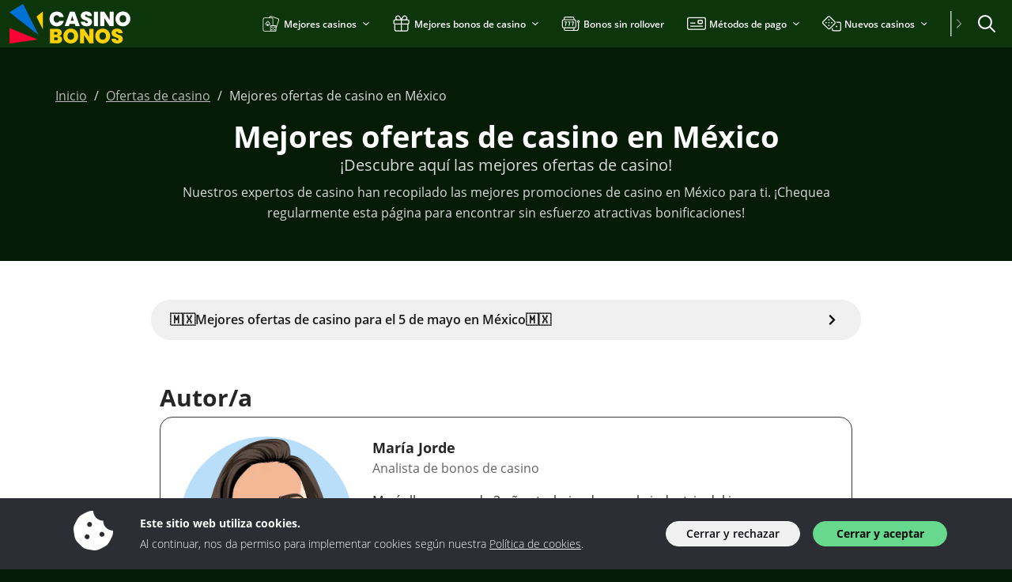

--- FILE ---
content_type: text/css
request_url: https://www.casinobonos.com/wp-content/themes/sunrise2/dist/css/defer.purged.min.css?v=1768812909
body_size: 11095
content:
@keyframes progress-bar-stripes{0%{background-position-x:var(--bs-progress-height)}}.progress{--bs-progress-height: 1rem;--bs-progress-font-size:0.75rem;--bs-progress-bg: var(--bs-secondary-bg);--bs-progress-border-radius: var(--bs-border-radius);--bs-progress-box-shadow: var(--bs-box-shadow-inset);--bs-progress-bar-color: #fff;--bs-progress-bar-bg: #0d6efd;--bs-progress-bar-transition: width 0.6s ease;display:flex;height:var(--bs-progress-height);overflow:hidden;font-size:var(--bs-progress-font-size);background-color:var(--bs-progress-bg);border-radius:var(--bs-progress-border-radius)}.progress-bar{display:flex;flex-direction:column;justify-content:center;overflow:hidden;color:var(--bs-progress-bar-color);text-align:center;white-space:nowrap;background-color:var(--bs-progress-bar-bg);transition:var(--bs-progress-bar-transition)}@media(prefers-reduced-motion: reduce){.progress-bar{transition:none}}.alert{padding:.75rem 1.25rem;background-color:#fff;border:2px solid #4995c4;font-size:var(--wp--preset--font-size--xxs);width:auto;margin-bottom:-0.5rem;margin-left:auto;margin-right:auto;transition:all .2s ease-in-out;display:flex;align-items:center;opacity:0}.alert.show{opacity:1;margin-bottom:.5rem}.alert{max-width:480px}@media(max-width: 992px){.alert{padding:.5rem 1rem}}.alert h2{font-size:var(--wp--preset--font-size--xs);margin-bottom:.25rem}.alert p{margin-bottom:0}.alert.alert-success{border-color:#66d98c}.alert.alert-danger{border-color:#ff7366}.alert.alert-danger .icon{margin:0;padding:0}.alert.alert-danger .icon.icon-type{margin-right:1rem;color:#ff7366}.alert.alert-danger .icon.icon-type svg{width:20px;height:20px}@media(max-width: 992px){.alert.alert-danger .icon.icon-type svg{width:16px;height:16px}}.alert.alert-danger .icon.icon-action{cursor:pointer;margin-left:1rem;text-align:right}.alert.alert-danger .icon.icon-action:hover{transform:scale(1.15)}.wp-block-group.is-style-success,.wp-block-group.is-style-success-highlight,.wp-block-group.is-style-danger,.wp-block-group.is-style-info,.wp-block-group.is-style-info-highlight,.wp-block-group.is-style-info-alert,.wp-block-group.is-style-warning,.wp-block-group.is-style-neutral{padding:1rem;border-radius:1rem;margin-bottom:1.3rem}.wp-block-group.is-style-success h2,.wp-block-group.is-style-success h3,.wp-block-group.is-style-success h4,.wp-block-group.is-style-success-highlight h2,.wp-block-group.is-style-success-highlight h3,.wp-block-group.is-style-success-highlight h4,.wp-block-group.is-style-danger h2,.wp-block-group.is-style-danger h3,.wp-block-group.is-style-danger h4,.wp-block-group.is-style-info h2,.wp-block-group.is-style-info h3,.wp-block-group.is-style-info h4,.wp-block-group.is-style-info-highlight h2,.wp-block-group.is-style-info-highlight h3,.wp-block-group.is-style-info-highlight h4,.wp-block-group.is-style-info-alert h2,.wp-block-group.is-style-info-alert h3,.wp-block-group.is-style-info-alert h4,.wp-block-group.is-style-warning h2,.wp-block-group.is-style-warning h3,.wp-block-group.is-style-warning h4,.wp-block-group.is-style-neutral h2,.wp-block-group.is-style-neutral h3,.wp-block-group.is-style-neutral h4{font-size:var(--wp--preset--font-size--sm) !important;margin-bottom:.25rem !important}.wp-block-group.is-style-success p,.wp-block-group.is-style-success-highlight p,.wp-block-group.is-style-danger p,.wp-block-group.is-style-info p,.wp-block-group.is-style-info-highlight p,.wp-block-group.is-style-info-alert p,.wp-block-group.is-style-warning p,.wp-block-group.is-style-neutral p{font-size:var(--wp--preset--font-size--sm);margin-bottom:.25rem}.wp-block-group.is-style-success .wp-block-group,.wp-block-group.is-style-success-highlight .wp-block-group,.wp-block-group.is-style-danger .wp-block-group,.wp-block-group.is-style-info .wp-block-group,.wp-block-group.is-style-info-highlight .wp-block-group,.wp-block-group.is-style-info-alert .wp-block-group,.wp-block-group.is-style-warning .wp-block-group{position:relative;padding-left:36px}.wp-block-group.is-style-success .wp-block-group::before,.wp-block-group.is-style-success-highlight .wp-block-group::before,.wp-block-group.is-style-danger .wp-block-group::before,.wp-block-group.is-style-info .wp-block-group::before,.wp-block-group.is-style-info-highlight .wp-block-group::before,.wp-block-group.is-style-info-alert .wp-block-group::before,.wp-block-group.is-style-warning .wp-block-group::before{content:"";position:absolute;left:0;top:2px;width:24px;height:24px;background-size:24px 24px;background-repeat:no-repeat}.wp-block-group.is-style-neutral{border:1px solid #626466;background-color:#f9f9f9}.wp-block-group.is-style-success,.wp-block-group.is-style-success-highlight{border:1px solid #3cb064;background-color:#edfff3}.wp-block-group.is-style-success .wp-block-group::before,.wp-block-group.is-style-success-highlight .wp-block-group::before{background-image:url('data:image/svg+xml,<svg width="24" height="24" viewBox="0 0 24 24" fill="none" stroke="%23349b56" xmlns="http://www.w3.org/2000/svg"><path d="M22 11.08V12C21.9988 14.1564 21.3005 16.2547 20.0093 17.9818C18.7182 19.709 16.9033 20.9725 14.8354 21.5839C12.7674 22.1953 10.5573 22.1219 8.53447 21.3746C6.51168 20.6273 4.78465 19.2461 3.61096 17.4371C2.43727 15.628 1.87979 13.4881 2.02168 11.3363C2.16356 9.18455 2.99721 7.13631 4.39828 5.49706C5.79935 3.85781 7.69279 2.71537 9.79619 2.24013C11.8996 1.7649 14.1003 1.98232 16.07 2.85999M22 3.99999L12 14.01L9.00001 11.01" stroke-width="2" stroke-linecap="round" stroke-linejoin="round"/></svg>')}.wp-block-group.is-style-success-highlight .wp-block-group::before{background-image:url('data:image/svg+xml,<svg width="24" height="24" viewBox="0 0 24 24" fill="%23349b56" stroke="none" xmlns="http://www.w3.org/2000/svg"><path d="M17.4 9.60002C17.4 11.04 16.8375 12.345 15.9188 13.3163C15.12 14.1563 14.235 15.3413 13.92 16.8H10.08C9.765 15.3375 8.88 14.1563 8.08125 13.3163C7.1625 12.345 6.6 11.04 6.6 9.60002C6.6 6.61877 9.01875 4.20002 12 4.20002C14.9813 4.20002 17.4 6.61877 17.4 9.60002ZM15.6 17.9138C15.6 16.6275 16.3388 15.4875 17.2238 14.5538C18.45 13.2638 19.2 11.52 19.2 9.60002C19.2 5.62502 15.975 2.40002 12 2.40002C8.025 2.40002 4.8 5.62502 4.8 9.60002C4.8 11.52 5.55 13.2638 6.77625 14.5538C7.66125 15.4875 8.4 16.6275 8.4 17.9138V18.6C8.4 20.2575 9.7425 21.6 11.4 21.6H12.6C14.2575 21.6 15.6 20.2575 15.6 18.6V17.9138ZM11.7 7.80002C12.1988 7.80002 12.6 7.39877 12.6 6.90002C12.6 6.40127 12.1988 6.00002 11.7 6.00002C9.8775 6.00002 8.4 7.47752 8.4 9.30002C8.4 9.79877 8.80125 10.2 9.3 10.2C9.79875 10.2 10.2 9.79877 10.2 9.30002C10.2 8.47127 10.8713 7.80002 11.7 7.80002ZM2.20125 3.39377C1.755 3.17252 1.215 3.35252 0.99375 3.79502C0.7725 4.23752 0.9525 4.78127 1.39875 5.00627L2.59875 5.60627C3.045 5.82752 3.585 5.64752 3.80625 5.20502C4.0275 4.76252 3.8475 4.21877 3.405 3.99752L2.205 3.39752L2.20125 3.39377ZM22.6013 5.00252C23.0475 4.78127 23.2275 4.24127 23.0025 3.79502C22.7775 3.34877 22.2413 3.16877 21.795 3.39377L20.595 3.99377C20.1488 4.21502 19.9688 4.75502 20.1938 5.20127C20.4188 5.64752 20.955 5.82752 21.4013 5.60252L22.6013 5.00252ZM0.9 8.70002C0.40125 8.70002 0 9.10127 0 9.60002C0 10.0988 0.40125 10.5 0.9 10.5H2.1C2.59875 10.5 3 10.0988 3 9.60002C3 9.10127 2.59875 8.70002 2.1 8.70002H0.9ZM21.9 8.70002C21.4013 8.70002 21 9.10127 21 9.60002C21 10.0988 21.4013 10.5 21.9 10.5H23.1C23.5988 10.5 24 10.0988 24 9.60002C24 9.10127 23.5988 8.70002 23.1 8.70002H21.9ZM3.40125 15.2063C3.8475 14.985 4.0275 14.445 3.8025 13.9988C3.5775 13.5525 3.04125 13.3725 2.595 13.5975L1.395 14.1975C0.94875 14.4188 0.76875 14.9588 0.99375 15.405C1.21875 15.8513 1.755 16.0313 2.20125 15.8063L3.40125 15.2063ZM21.4013 13.5975C20.955 13.3763 20.415 13.5563 20.1938 13.9988C19.9725 14.4413 20.1525 14.985 20.595 15.2063L21.795 15.8063C22.2413 16.0275 22.7813 15.8475 23.0025 15.405C23.2238 14.9625 23.0438 14.4188 22.6013 14.1975L21.4013 13.5975Z"/></svg>')}.wp-block-group.is-style-danger{border:1px solid #bd291f;background-color:#ffedeb}.wp-block-group.is-style-danger .wp-block-group::before{background-image:url('data:image/svg+xml,<svg width="24" height="24" viewBox="0 0 24 24" fill="none" stroke="%23bd291f" xmlns="http://www.w3.org/2000/svg"><path d="M12 8V12M12 16H12.01M22 12C22 17.5228 17.5228 22 12 22C6.47715 22 2 17.5228 2 12C2 6.47715 6.47715 2 12 2C17.5228 2 22 6.47715 22 12Z" stroke-width="2" stroke-linecap="round" stroke-linejoin="round"/></svg>')}.wp-block-group.is-style-info,.wp-block-group.is-style-info-highlight,.wp-block-group.is-style-info-alert{border:1px solid #1f7aab;background-color:#f6f7ff}.wp-block-group.is-style-info .wp-block-group::before,.wp-block-group.is-style-info-highlight .wp-block-group::before,.wp-block-group.is-style-info-alert .wp-block-group::before{background-image:url('data:image/svg+xml,<svg width="24" height="24" viewBox="0 0 24 24" fill="none" stroke="%231f7aab" xmlns="http://www.w3.org/2000/svg"><path d="M12 16V12M12 8H12.01M22 12C22 17.5228 17.5228 22 12 22C6.47715 22 2 17.5228 2 12C2 6.47715 6.47715 2 12 2C17.5228 2 22 6.47715 22 12Z" stroke-width="2" stroke-linecap="round" stroke-linejoin="round"/></svg>')}.wp-block-group.is-style-info-highlight .wp-block-group::before{background-image:url('data:image/svg+xml,<svg width="24" height="24" viewBox="0 0 24 24" fill="%231f7aab" stroke="none" xmlns="http://www.w3.org/2000/svg"><path d="M12 2.40002C15.975 2.40002 19.2 5.62502 19.2 9.60002C19.2 11.52 18.45 13.2638 17.2238 14.5538C16.3388 15.4875 15.6 16.6275 15.6 17.9138V18.6C15.6 20.2575 14.2575 21.6 12.6 21.6H11.4C9.7425 21.6 8.4 20.2575 8.4 18.6V17.9138C8.4 16.6275 7.66125 15.4875 6.77625 14.5538C5.55 13.2638 4.8 11.52 4.8 9.60002C4.8 5.62502 8.025 2.40002 12 2.40002ZM12 4.20002C9.01875 4.20002 6.6 6.61877 6.6 9.60002C6.6 11.04 7.1625 12.345 8.08125 13.3163C8.88 14.1563 9.765 15.3413 10.08 16.8H13.92C14.235 15.3375 15.12 14.1563 15.9188 13.3163C16.8375 12.345 17.4 11.04 17.4 9.60002C17.4 6.61877 14.9813 4.20002 12 4.20002ZM2.59875 13.5938C3.045 13.3725 3.585 13.5525 3.80625 13.995C4.0275 14.4375 3.8475 14.9813 3.40125 15.2025L2.20125 15.8025C1.755 16.0238 1.215 15.8438 0.99375 15.4013C0.7725 14.9588 0.9525 14.415 1.39875 14.1938L2.59875 13.5938ZM20.1938 13.995C20.415 13.5525 20.955 13.3688 21.4013 13.5938L22.6013 14.1938C23.0438 14.415 23.2275 14.955 23.0025 15.4013C22.7813 15.8438 22.2413 16.0275 21.795 15.8025L20.595 15.2025C20.1525 14.9813 19.9688 14.4413 20.1938 13.995ZM12 14.1C11.3363 14.1 10.8 13.5638 10.8 12.9C10.8 12.2363 11.3363 11.7 12 11.7C12.6638 11.7 13.2 12.2363 13.2 12.9C13.2 13.5638 12.6638 14.1 12 14.1ZM12 6.30002C12.6975 6.30002 13.2375 6.90377 13.1625 7.59752L12.8963 10.0013C12.8438 10.455 12.4575 10.8 12 10.8C11.5425 10.8 11.1563 10.455 11.1075 10.0013L10.8375 7.59752C10.7625 6.90377 11.3025 6.30002 12 6.30002ZM2.1 8.70002C2.59875 8.70002 3 9.10127 3 9.60002C3 10.0988 2.59875 10.5 2.1 10.5H0.9C0.40125 10.5 0 10.0988 0 9.60002C0 9.10127 0.40125 8.70002 0.9 8.70002H2.1ZM23.1 8.70002C23.5988 8.70002 24 9.10127 24 9.60002C24 10.0988 23.5988 10.5 23.1 10.5H21.9C21.4013 10.5 21 10.0988 21 9.60002C21 9.10127 21.4013 8.70002 21.9 8.70002H23.1ZM0.99375 3.79877C1.215 3.35252 1.755 3.17252 2.20125 3.39377L3.40125 3.99377C3.8475 4.21502 4.0275 4.75502 3.80625 5.20127C3.585 5.64752 3.04125 5.82752 2.59875 5.60627L1.39875 5.00627C0.9525 4.78127 0.7725 4.24127 0.99375 3.79877ZM21.7988 3.39377C22.245 3.17252 22.785 3.35252 23.0063 3.79877C23.2275 4.24502 23.0475 4.78502 22.605 5.00627L21.405 5.60627C20.9588 5.82752 20.4187 5.64752 20.1975 5.20127C19.9762 4.75502 20.1563 4.21502 20.5988 3.99377L21.7988 3.39377Z"/></svg>')}.wp-block-group.is-style-info-alert .wp-block-group::before{background-image:url('data:image/svg+xml,<svg width="24" height="24" viewBox="0 0 24 24" fill="%231f7aab" stroke="none" xmlns="http://www.w3.org/2000/svg"><path d="M2.59875 3.75L4.39875 4.95C4.81125 5.2275 4.92375 5.78625 4.65 6.19875C4.37625 6.61125 3.81375 6.72375 3.40125 6.45L1.60125 5.25C1.18875 4.9725 1.07625 4.41375 1.35 4.00125C1.62375 3.58875 2.18625 3.47625 2.59875 3.75ZM22.3988 5.25L20.5988 6.45C20.1863 6.7275 19.6275 6.615 19.35 6.19875C19.0725 5.7825 19.185 5.2275 19.6013 4.95L21.4013 3.75C21.8138 3.4725 22.3725 3.585 22.65 4.00125C22.9275 4.4175 22.815 4.9725 22.3988 5.25ZM0.9 9.6H2.7C3.19875 9.6 3.6 10.0012 3.6 10.5C3.6 10.9987 3.19875 11.4 2.7 11.4H0.9C0.40125 11.4 0 10.9987 0 10.5C0 10.0012 0.40125 9.6 0.9 9.6ZM21.3 9.6H23.1C23.5988 9.6 24 10.0012 24 10.5C24 10.9987 23.5988 11.4 23.1 11.4H21.3C20.8013 11.4 20.4 10.9987 20.4 10.5C20.4 10.0012 20.8013 9.6 21.3 9.6ZM18.6 14.4C19.5938 14.4 20.4 15.2063 20.4 16.2V18.6C20.4 19.5937 19.5938 20.4 18.6 20.4H5.4C4.40625 20.4 3.6 19.5937 3.6 18.6V16.2C3.6 15.2063 4.40625 14.4 5.4 14.4V10.2C5.4 6.555 8.355 3.6 12 3.6C15.645 3.6 18.6 6.555 18.6 10.2V14.4ZM16.8 14.4V10.2C16.8 7.54875 14.6513 5.4 12 5.4C9.34875 5.4 7.2 7.54875 7.2 10.2V14.4H16.8ZM5.4 18.6H18.6V16.2H5.4V18.6ZM11.7 8.4C10.8713 8.4 10.2 9.07125 10.2 9.9C10.2 10.3987 9.79875 10.8 9.3 10.8C8.80125 10.8 8.4 10.3987 8.4 9.9C8.4 8.0775 9.8775 6.6 11.7 6.6C12.1988 6.6 12.6 7.00125 12.6 7.5C12.6 7.99875 12.1988 8.4 11.7 8.4Z"/></svg>')}.wp-block-group.is-style-warning{border:1px solid #ff9800;background-color:#fffbfa}.wp-block-group.is-style-warning .wp-block-group::before{background-image:url('data:image/svg+xml,<svg width="24" height="24" viewBox="0 0 24 24" fill="none" stroke="%23FF9800" xmlns="http://www.w3.org/2000/svg"><path d="M12 8V12M12 16H12.01M7.86 2H16.14L22 7.86V16.14L16.14 22H7.86L2 16.14V7.86L7.86 2Z" stroke-width="2" stroke-linecap="round" stroke-linejoin="round"/></svg>')}ul.is-style-bullet-link,ul.is-style-bullet-checkmark,ul.is-style-bullet-cross,ol.is-style-bullet-link,ol.is-style-bullet-checkmark,ol.is-style-bullet-cross{padding-left:0}ul.is-style-bullet-link li,ul.is-style-bullet-checkmark li,ul.is-style-bullet-cross li,ol.is-style-bullet-link li,ol.is-style-bullet-checkmark li,ol.is-style-bullet-cross li{list-style:none;padding-left:40px;position:relative}ul.is-style-bullet-link li::before,ul.is-style-bullet-checkmark li::before,ul.is-style-bullet-cross li::before,ol.is-style-bullet-link li::before,ol.is-style-bullet-checkmark li::before,ol.is-style-bullet-cross li::before{content:"";position:absolute;top:2px;left:0;width:22px;height:22px;background-repeat:no-repeat;background-size:22px 22px}ul.is-style-bullet-link li::before,ol.is-style-bullet-link li::before{background-image:url('data:image/svg+xml;utf8,<svg xmlns="http://www.w3.org/2000/svg" aria-hidden="true" focusable="false" width="22" height="22" viewBox="0 0 22 22" fill="none"><path d="M13.0651 1.03125C13.0651 1.60273 13.5249 2.0625 14.0965 2.0625H18.4845L8.89627 11.6445C8.49228 12.0484 8.49228 12.7016 8.89627 13.1012C9.30025 13.5008 9.95351 13.5051 10.3532 13.1012L19.9371 3.51914V7.90625C19.9371 8.47773 20.397 8.9375 20.9685 8.9375C21.5401 8.9375 22 8.47773 22 7.90625V1.03125C22 0.459766 21.5401 0 20.9685 0H14.0965C13.5249 0 13.0651 0.459766 13.0651 1.03125ZM3.09435 1.375C1.38386 1.375 0 2.75859 0 4.46875V18.9062C0 20.6164 1.38386 22 3.09435 22H17.5347C19.2452 22 20.629 20.6164 20.629 18.9062V13.4062C20.629 12.8348 20.1692 12.375 19.5976 12.375C19.026 12.375 18.5661 12.8348 18.5661 13.4062V18.9062C18.5661 19.4777 18.1063 19.9375 17.5347 19.9375H3.09435C2.52276 19.9375 2.0629 19.4777 2.0629 18.9062V4.46875C2.0629 3.89727 2.52276 3.4375 3.09435 3.4375H8.59543C9.16702 3.4375 9.62688 2.97773 9.62688 2.40625C9.62688 1.83477 9.16702 1.375 8.59543 1.375H3.09435Z" fill="%231a3f58"/></svg>')}ul.is-style-bullet-checkmark li::before,ol.is-style-bullet-checkmark li::before{background-image:url('data:image/svg+xml;utf8,<svg xmlns="http://www.w3.org/2000/svg" aria-hidden="true" focusable="false" width="24" height="24" viewBox="0 0 24 24" fill="none" stroke="%23349b56"><path d="M22 11.08V12C21.9988 14.1564 21.3005 16.2547 20.0093 17.9818C18.7182 19.709 16.9033 20.9725 14.8354 21.5839C12.7674 22.1953 10.5573 22.1219 8.53447 21.3746C6.51168 20.6273 4.78465 19.2461 3.61096 17.4371C2.43727 15.628 1.87979 13.4881 2.02168 11.3363C2.16356 9.18455 2.99721 7.13631 4.39828 5.49706C5.79935 3.85781 7.69279 2.71537 9.79619 2.24013C11.8996 1.7649 14.1003 1.98232 16.07 2.85999M22 3.99999L12 14.01L9.00001 11.01" stroke-width="2" stroke-linecap="round" stroke-linejoin="round"></path></svg>')}ul.is-style-bullet-cross li::before,ol.is-style-bullet-cross li::before{background-image:url('data:image/svg+xml;utf8,<svg xmlns="http://www.w3.org/2000/svg" aria-hidden="true" focusable="false" width="24" height="24" viewBox="0 0 24 24" fill="none">><path d="M15 9L9 15M9 9L15 15M22 12C22 17.5228 17.5228 22 12 22C6.47715 22 2 17.5228 2 12C2 6.47715 6.47715 2 12 2C17.5228 2 22 6.47715 22 12Z" stroke="%23bd291f" stroke-width="2" stroke-linecap="round" stroke-linejoin="round"/></svg>')}.wp-block-group.has-background{padding:2.6rem 1.3rem;margin-bottom:1.3rem}.wp-block-group .wp-block-group__inner-container>:first-child{margin-top:0}.wp-block-group .wp-block-group__inner-container>:last-child{margin-bottom:0}.wp-block-table{border-bottom:3px solid #dadadd;background-color:#fff;padding:.5rem}.bg-white .wp-block-table{border-bottom:none;padding:0}.wp-block-table table,.table{color:var(--wp--preset--color--sunrise-dark-1);background-color:#fff;overflow:hidden;font-size:1.1rem}.wp-block-table table tr:nth-child(odd),.table tr:nth-child(odd){background-color:var(--wp--preset--color--sunrise-light-1)}.wp-block-table table th,.wp-block-table table td,.table th,.table td{padding:.8rem 1.2rem;border:none}.wp-block-table table th,.table th{color:#fff;background-color:var(--wp--preset--color--sunrise-primary-1)}.wp-block-table{padding:0}.wp-block-embed figcaption,.wp-block-image figcaption{margin-bottom:0;color:#626466;font-size:var(--wp--preset--font-size--xxs);margin-top:.25rem}.wp-block-media-text{margin-bottom:1.2rem}.wp-block-media-text__media{margin-bottom:1.2rem}.wp-block-media-text .wp-block-media-text__content{padding:0 0 0 1.2rem}.list-unstyled{list-style:none;padding:0}.card-border{pointer-events:none;border-radius:1rem !important;z-index:100;position:absolute;top:0;left:0;right:0;bottom:0;border:1px solid hsla(0,0%,100%,.1)}.wp-embed-aspect-16-9 .wp-block-embed__wrapper{position:relative;padding-bottom:56.25%;height:0;overflow:hidden}.wp-embed-aspect-16-9 .wp-block-embed__wrapper iframe{position:absolute;top:0;left:0;width:100%;height:100%}.mw-380{max-width:380px}.badge.bg-neutral-2{color:var(--wp--preset--color--neutral-12) !important}.rounded.bg-white.bb,.bg-white .wp-block-table,.wp-block-table{border:1px solid #f0f0f0}.btn-light.bb,article .newsletter-signup{background-color:#f0f0f0 !important;box-shadow:none}.bs{-webkit-box-shadow:0 6px 12px -3px rgba(0,0,0,.1);-moz-box-shadow:0 6px 12px -3px rgba(0,0,0,.1);box-shadow:0 6px 12px -3px rgba(0,0,0,.1)}.overlay{position:absolute;top:0;bottom:0;left:0;right:0;z-index:0}.overlay .bg{background-color:var(--wp--preset--color--neutral-12);position:absolute;opacity:.75;top:0;bottom:0;left:0;right:0;z-index:0}.glc-loading{pointer-events:auto;display:flex;justify-content:center;align-items:center;position:absolute;top:0;left:0;width:100%;height:100%;padding:0;margin:0;z-index:1025;background-color:var(--glc-spinner-background-color, rgba(var(--wp--custom--sunrise-dark-1-rgb), 0.8))}.glc-loading::after{content:"";display:block;height:var(--glc-spinner-size, 30px);width:var(--glc-spinner-size, 30px);border-radius:50%;border:calc(var(--glc-spinner-size, 30px)/5) solid var(--glc-spinner-color, white);border-bottom-color:rgba(0,0,0,0);animation:rotation 1s linear infinite}@keyframes rotation{0%{transform:rotate(0deg)}100%{transform:rotate(360deg)}}.progress{height:8px}.blurred-image{filter:blur(8px);-webkit-filter:blur(8px);transform:scale(1.15)}.blurred-image.ac{transform:scale(1.15) translate(-50%, -50%)}.circle img.blurred-image{filter:blur(4px);-webkit-filter:blur(4px);transform:scale(1.15) translate(-50%, -50%)}.back-to-top{border-radius:999px;border:1px solid rgba(0,0,0,0);padding:.5rem 1rem;line-height:1;bottom:30px;right:30px;font-size:var(--wp--preset--font-size--sm);padding:15px;background-color:var(--wp--preset--color--sunrise-primary-1);border-color:var(--wp--custom--button-secondary-border-color, #fff);opacity:0;transition:opacity .3s ease-in-out,transform .3s ease-in-out;z-index:1026;transform:translateY(20px);color:#fff;display:inline-flex}.back-to-top.show{opacity:1;transform:translateY(0)}@media(hover: hover){.back-to-top.show:hover{color:#0a0a0d;background-color:#fff;border-color:#0a0a0d}}.back-to-top.hover-effect{color:#0a0a0d;background-color:#fff;border-color:#0a0a0d}.toplist-card .btn-checkbox{font-size:14px}.toplist-card.border-compare{box-shadow:0 0 0 3px #facf7d !important}.toplist-card.border-compare .btn-checkbox{color:#bf9648 !important;border-color:#bf9648 !important}.toplist-card.border-compare .btn-checkbox input[type=checkbox]{border-color:#bf9648 !important}.toplist-card.border-compare .btn-checkbox input[type=checkbox]:checked{background-image:url("data:image/svg+xml,%3Csvg xmlns='http://www.w3.org/2000/svg' width='14' height='11' viewBox='0 0 14 11' fill='none'%3E%3Cpath d='M12.4483 0.752295C12.5321 0.672415 12.6321 0.608957 12.7424 0.565635C12.8527 0.522314 12.9712 0.5 13.0908 0.5C13.2105 0.5 13.329 0.522314 13.4393 0.565635C13.5496 0.608957 13.6496 0.672415 13.7333 0.752295C14.0843 1.08382 14.0892 1.61953 13.7456 1.95679L6.48859 9.9753C6.4062 10.0599 6.30621 10.1278 6.19475 10.175C6.08329 10.2222 5.96269 10.2477 5.84034 10.2499C5.71799 10.252 5.59646 10.2308 5.48318 10.1875C5.3699 10.1443 5.26725 10.0799 5.18152 9.99824L0.7657 5.81577C0.595397 5.65343 0.5 5.43514 0.5 5.20778C0.5 4.98043 0.595397 4.76214 0.7657 4.5998C0.849458 4.51992 0.949425 4.45646 1.05975 4.41314C1.17007 4.36982 1.28853 4.34751 1.40819 4.34751C1.52785 4.34751 1.64631 4.36982 1.75663 4.41314C1.86696 4.45646 1.96692 4.51992 2.05068 4.5998L5.79639 8.1479L12.4238 0.777532C12.4314 0.768667 12.4396 0.760239 12.4483 0.752295Z' fill='%23bf9648'/%3E%3C/svg%3E%0A")}@media(hover: hover){.toplist-card.border-compare .btn-checkbox.btn-outline-light:hover,.toplist-card.border-compare .btn-checkbox.btn-outline-light:focus{color:#0a0a0d !important}}.toplist-card.border-compare .btn-checkbox.btn-outline-light:visited{color:#0a0a0d !important}.toplist-card.card-dark.border-compare .btn-checkbox{color:#facf7d !important;border-color:#facf7d !important}.toplist-card.card-dark.border-compare .btn-checkbox input[type=checkbox]{border-color:#facf7d !important}.toplist-card.card-dark.border-compare .btn-checkbox input[type=checkbox]:checked{background-image:url("data:image/svg+xml,%3Csvg xmlns='http://www.w3.org/2000/svg' width='14' height='11' viewBox='0 0 14 11' fill='none'%3E%3Cpath d='M12.4483 0.752295C12.5321 0.672415 12.6321 0.608957 12.7424 0.565635C12.8527 0.522314 12.9712 0.5 13.0908 0.5C13.2105 0.5 13.329 0.522314 13.4393 0.565635C13.5496 0.608957 13.6496 0.672415 13.7333 0.752295C14.0843 1.08382 14.0892 1.61953 13.7456 1.95679L6.48859 9.9753C6.4062 10.0599 6.30621 10.1278 6.19475 10.175C6.08329 10.2222 5.96269 10.2477 5.84034 10.2499C5.71799 10.252 5.59646 10.2308 5.48318 10.1875C5.3699 10.1443 5.26725 10.0799 5.18152 9.99824L0.7657 5.81577C0.595397 5.65343 0.5 5.43514 0.5 5.20778C0.5 4.98043 0.595397 4.76214 0.7657 4.5998C0.849458 4.51992 0.949425 4.45646 1.05975 4.41314C1.17007 4.36982 1.28853 4.34751 1.40819 4.34751C1.52785 4.34751 1.64631 4.36982 1.75663 4.41314C1.86696 4.45646 1.96692 4.51992 2.05068 4.5998L5.79639 8.1479L12.4238 0.777532C12.4314 0.768667 12.4396 0.760239 12.4483 0.752295Z' fill='%23facf7d'/%3E%3C/svg%3E%0A")}@media(max-width: 992px){.cct-toplist-card-desktop{display:none}}@media(min-width: 992px){.cct-toplist-card-mobile{display:none}}@media(max-width: 992px){.cct-mobile-circle span{z-index:4}}.btn.confirmation{background-color:#ff7366;color:#0a0a0d;border-color:#ff7366}#cctToolbarToggle,#cctModalMinimize{line-height:1;color:#f9f9f9;width:18px;height:18px;min-width:18px;min-height:18px;border:none !important}#cctToolbarToggle:hover,#cctModalMinimize:hover{color:#fff !important}#cctToolbarToggle svg,#cctModalMinimize svg{display:inline-block}#cctToolbarWrapper{position:fixed;width:100%;right:0;bottom:.25rem;z-index:1029}#cctToolbarWrapper.closed{bottom:-100vh}@media(min-width: 992px){#cctToolbarWrapper{bottom:0}}#cctToolbarWrapper{z-index:1027}#cctToolbarWrapper.transition{transition:all .2s ease-out}#cctToolbarWrapper.minimised .container{padding:0 .25rem !important}#cctToolbarWrapper.minimised .cct-img-placeholders-container{display:none !important}#cctToolbarWrapper.minimised .cct-buttons{display:none !important}#cctToolbarWrapper.minimised #cctToolbarToggle{transform:rotate(180deg)}#cctToolbarWrapper.minimised #cctToolbar{grid-template-areas:"cct-navbar cct-navbar";row-gap:unset;column-gap:unset;width:304px;height:unset;cursor:pointer}@media(min-width: 992px){#cctToolbarWrapper.minimised #cctToolbar{margin-right:unset}}#cctToolbarWrapper.expanded #cctToolbar{height:unset;grid-template-areas:"cct-navbar" "cct-thumbs" "cct-index" "cct-buttons"}@media(min-width: 992px){#cctToolbarWrapper.expanded #cctToolbar{grid-template-areas:"cct-navbar cct-navbar" "cct-index cct-index" "cct-thumbs cct-buttons"}}#cctToolbarWrapper.expanded #cctToolbar #cctCasinoIndex{display:block;max-height:50vh;overflow:hidden}@media(max-width: 374px){#cctToolbarWrapper.expanded #cctToolbar #cctCasinoIndex{max-height:40vh}}@media(hover: hover){#cctToolbarWrapper.expanded #cctToolbar .cct-img-placeholder.empty:hover{border-color:#f9f9f9;background-image:url("data:image/svg+xml,%3Csvg xmlns='http://www.w3.org/2000/svg' width='16' height='16' viewBox='0 0 34 34' %3E%3Cpath d='m17,33V1m16,16H1' style='fill:none; stroke:%23f2f4f5; stroke-linecap:round; stroke-linejoin:round; stroke-width:4px;'/%3E%3C/svg%3E%0A");cursor:initial}}@media(min-width: 992px)and (hover: hover){#cctToolbarWrapper.expanded #cctToolbar .cct-img-placeholder.empty:hover{border-color:#f9f9f9;background-image:url("data:image/svg+xml,%3Csvg xmlns='http://www.w3.org/2000/svg' width='24' height='24' viewBox='0 0 34 34' %3E%3Cpath d='m17,33V1m16,16H1' style='fill:none; stroke:%23f2f4f5; stroke-linecap:round; stroke-linejoin:round; stroke-width:3px;'/%3E%3C/svg%3E%0A");cursor:initial}}#cctToolbarWrapper #cctToolbar{display:grid;grid-template-areas:"cct-navbar" "cct-thumbs" "cct-buttons";row-gap:16px;column-gap:48px;color:#f9f9f9;font-size:.9rem;font-weight:600;width:100%;margin-left:auto;box-shadow:0 -2px 20px 0 rgba(10,10,13,.25)}@media screen and (orientation: portrait){#cctToolbarWrapper #cctToolbar{margin-right:auto}}@media(min-width: 992px){#cctToolbarWrapper #cctToolbar{max-width:unset;height:144px;margin-right:unset;border-bottom-left-radius:0 !important;border-bottom-right-radius:0 !important;border-bottom:none;grid-template-columns:1fr 260px;grid-template-areas:"cct-navbar cct-navbar" "cct-thumbs cct-buttons"}}#cctToolbarWrapper #cctToolbar{background-color:var(--wp--preset--color--sunrise-dark-1);border-radius:1rem;border:2px solid #facf7d}#cctToolbarWrapper #cctToolbar.confirmation{border-color:#ff7366}#cctToolbarWrapper #cctToolbar .cct-img-placeholders-container{grid-area:cct-thumbs}#cctToolbarWrapper #cctToolbar .cct-navbar{grid-area:cct-navbar}#cctToolbarWrapper #cctToolbar .cct-buttons{grid-area:cct-buttons}#cctToolbarWrapper #cctToolbar.transition{transition:all .2s ease-out}#cctToolbarWrapper .cct-counter-text{line-height:1}.cct-img-placeholders-container{display:grid;grid-template-columns:repeat(4, 1fr);column-gap:16px;font-size:.7rem;font-weight:400}.cct-img-placeholders-container .cct-img-placeholder{border:none;position:relative}.cct-img-placeholders-container .cct-img-placeholder.empty{cursor:pointer;border:2px dashed #f9f9f9}@media(hover: hover){.cct-img-placeholders-container .cct-img-placeholder.empty:hover{border-color:#facf7d;background-image:url("data:image/svg+xml,%3Csvg xmlns='http://www.w3.org/2000/svg' width='16' height='16' viewBox='0 0 34 34' %3E%3Cpath d='m17,33V1m16,16H1' style='fill:none; stroke:%23facf7d; stroke-linecap:round; stroke-linejoin:round; stroke-width:4px;'/%3E%3C/svg%3E%0A");cursor:pointer}}@media(max-width: 992px){.cct-img-placeholders-container .cct-img-placeholder.empty{border-color:#facf7d}}.cct-img-placeholders-container .cct-img-placeholder{background-position:center;background-repeat:no-repeat;aspect-ratio:1/1;border-radius:50%;max-height:42px}@media(min-width: 992px){.cct-img-placeholders-container .cct-img-placeholder{border-radius:.35rem;height:76px;max-height:76px;aspect-ratio:unset}.cct-img-placeholders-container .cct-img-placeholder{background-image:url("data:image/svg+xml,%3Csvg xmlns='http://www.w3.org/2000/svg' width='24' height='24' viewBox='0 0 34 34' %3E%3Cpath d='m17,33V1m16,16H1' style='fill:none; stroke:%23f2f4f5; stroke-linecap:round; stroke-linejoin:round; stroke-width:3px;'/%3E%3C/svg%3E%0A")}}@media(min-width: 992px)and (hover: hover){.cct-img-placeholders-container .cct-img-placeholder.empty:hover{border-color:#facf7d;background-image:url("data:image/svg+xml,%3Csvg xmlns='http://www.w3.org/2000/svg' width='24' height='24' viewBox='0 0 34 34' %3E%3Cpath d='m17,33V1m16,16H1' style='fill:none; stroke:%23facf7d; stroke-linecap:round; stroke-linejoin:round; stroke-width:3px;'/%3E%3C/svg%3E%0A");cursor:pointer}}.cct-img-placeholders-container .cct-img-placeholder img{object-fit:contain;width:100%;height:100%;max-height:72px;overflow:hidden;border-radius:50%}@media(min-width: 992px){.cct-img-placeholders-container .cct-img-placeholder img{border-radius:.35rem;object-fit:cover;max-height:100%}}.cct-img-placeholders-container .cct-icon-x{position:absolute;top:-5px;right:-5px;width:18px;height:18px;cursor:pointer}.cct-img-placeholders-container .cct-icon-x:hover{cursor:pointer}#cctModalBg{position:fixed;top:0;left:0;z-index:1026;width:100vw;height:100vh;background-color:rgba(0,0,0,.4);backdrop-filter:blur(5px);-webkit-backdrop-filter:blur(5px)}#cctModalWrapper,#cctAlertWrapper{display:none;top:0;left:0;width:100vw;height:100vh;position:relative}#cctModalWrapper ::-webkit-scrollbar,#cctAlertWrapper ::-webkit-scrollbar{width:8px;background:rgba(var(--wp--custom--sunrise-light-1-rgb), 0.2);border-radius:4px}#cctModalWrapper ::-webkit-scrollbar-thumb,#cctAlertWrapper ::-webkit-scrollbar-thumb{background:#facf7d !important;border-radius:4px}#cctModalWrapper .cctModal,#cctModalWrapper .cctAlert,#cctAlertWrapper .cctModal,#cctAlertWrapper .cctAlert{position:fixed;z-index:1030;left:50%;bottom:20px;transform:translate(-50%, 0);color:#f9f9f9;font-size:.9rem;font-weight:600;background-color:#000;border-radius:1rem !important;border:2px solid #facf7d;width:95%;max-width:1040px;padding:20px;display:grid;grid-template-rows:auto 1fr auto;overflow:hidden}@media(min-width: 992px){#cctModalWrapper .cctModal,#cctModalWrapper .cctAlert,#cctAlertWrapper .cctModal,#cctAlertWrapper .cctAlert{max-height:85%}}@media(max-width: 992px){#cctModalWrapper .cctModal,#cctModalWrapper .cctAlert,#cctAlertWrapper .cctModal,#cctAlertWrapper .cctAlert{bottom:10px}}#cctModalWrapper .cctModalBottom,#cctAlertWrapper .cctModalBottom{margin-top:30px;text-align:right}@media(max-width: 992px){#cctModalWrapper .cctModalBottom,#cctAlertWrapper .cctModalBottom{margin-top:15px}}#cctModalWrapper .cct-img-placeholders-container,#cctAlertWrapper .cct-img-placeholders-container{margin:30px 12px 0 0}@media(min-width: 992px){#cctModalWrapper .cct-img-placeholders-container,#cctAlertWrapper .cct-img-placeholders-container{margin:30px 15px 0 150px}#cctModalWrapper .cct-img-placeholders-container .cct-img-placeholder,#cctAlertWrapper .cct-img-placeholders-container .cct-img-placeholder{height:auto;max-height:unset;min-height:103px}}#cctAlertWrapper{display:initial}#cctAlertWrapper .cctAlert{position:fixed;z-index:1030;left:50%;top:20vh;max-height:300px;border:2px solid #ff5c74;display:block}#cctAlertWrapper .cctAlert .cctAlertTextContainer{margin:20px 0 50px 0}#cctAlertWrapper .cctAlert .cctAlertTextContainer p{color:#ff5c74;text-align:center;font-size:23px;font-style:normal;font-weight:600;line-height:normal;margin:0}#cctAlertWrapper .cctAlert .cct-img-placeholders-container{margin:50px 85px}@media(max-width: 992px){#cctAlertWrapper .cctAlert .cct-img-placeholders-container{margin:50px 0}}#cctAlertWrapper .cctAlert #cctAlertButtonContainer{width:400px}@media(max-width: 992px){#cctAlertWrapper .cctAlert #cctAlertButtonContainer{width:100%}}@media(max-width: 992px){#cctAlertWrapper .cctAlert{top:unset;bottom:20px}}#cctCasinoIndexLPContainer .cct-img-placeholders-container{margin:30px 0 0 0}@media(min-width: 992px){#cctCasinoIndexLPContainer .cct-img-placeholders-container{margin:30px 0 0 150px}#cctCasinoIndexLPContainer .cct-img-placeholders-container .cct-img-placeholder{height:auto;max-height:unset;min-height:115px}}#cctCasinoIndexLPContainer .cct-fc-no-casinos{margin:30px auto 0 auto !important;width:200px !important}#cctCasinoIndexLPContainer .cct-fc-title,#cctCasinoIndexLPContainer .cct-fc-subtitle{text-align:center;margin:20px 0 20px 0}#cctCasinoIndexLPContainer .cct-fc-title{font-size:22px}#cctCasinoIndexLPContainer .cct-fc-subtitle{font-size:20px}#cctCasinoIndexLPContainer .meta-detail-item-container{margin-right:0}.cctAjaxRequest{display:flex;flex-direction:column;min-height:40vh}@media(max-width: 992px){.cctAjaxRequest.cct-with-scroll{height:calc(100vh - 433px)}}@media(min-width: 992px){.cctAjaxRequest.cct-with-scroll .cctModalDataContainer{max-height:37vh}}.cctAjaxRequest.cct-with-scroll .cctModalDataContainer{overflow-y:auto}.cctModalDataContainer{position:relative;z-index:2}.cctModalDataContainer .heading{text-align:left;font-weight:300}.cctModalDataContainer .icon-check{color:#66d98c}.cctModalDataContainer .icon-x{color:#a3a4a6}.cctModalDataContainer .offer a{display:block}.cctModalContainerTandC{box-shadow:-15px 15px 15px rgba(0,0,0,.8);z-index:3}.cctModalDataContainer .meta-detail-item-container,.cctModalContainerTandC .meta-detail-item-container{display:grid;grid-template-columns:134px 1fr 1fr 1fr 1fr;column-gap:16px;margin-right:12px;padding-right:16px;border-bottom:1px solid rgba(var(--wp--custom--sunrise-light-1-rgb), 0.4);padding:28px 0;text-align:center;align-items:center}@media(max-width: 992px){.cctModalDataContainer .meta-detail-item-container,.cctModalContainerTandC .meta-detail-item-container{padding:10px 0}}.cctModalDataContainer .meta-detail-item-container:last-child,.cctModalContainerTandC .meta-detail-item-container:last-child{border-bottom:none}@media(max-width: 992px){.cctModalDataContainer .meta-detail-item-container,.cctModalContainerTandC .meta-detail-item-container{grid-template-columns:unset;grid-template:"meta-detail-item-0 meta-detail-item-0 meta-detail-item-0 meta-detail-item-0" "meta-detail-item-1 meta-detail-item-2 meta-detail-item-3 meta-detail-item-4";grid-auto-columns:minmax(0, 1fr)}}#cctCasinoIndex{display:none;grid-area:cct-index;background-color:#fff;border-radius:.35rem}#cctCasinoIndex ::-webkit-scrollbar{width:8px;background:#f0f0f0;border-radius:4px}#cctCasinoIndex ::-webkit-scrollbar-thumb{background:#facf7d !important;border-radius:4px}#cctCasinoIndex .cct-index-card{cursor:pointer}#cctCasinoIndex .cct-index-card img{width:50px;height:50px}@media(min-width: 992px){#cctCasinoIndex .cct-index-card img{width:162px;height:85px}}#cctCasinoIndex .cct-index-card .toplist-card{box-shadow:none}#cctCasinoIndex .cct-index-card.border-compare{position:relative}#cctCasinoIndex .cct-index-card.border-compare .toplist-card{box-shadow:0 0 0 4px #caf0d7,0 0 0 6px #3cb064}@media(max-width: 992px){#cctCasinoIndex .cct-index-card.border-compare .toplist-card{border-radius:50px !important}}@media(min-width: 992px){#cctCasinoIndex .cct-index-card.border-compare::after{content:"";position:absolute;top:-12px;left:-2px;width:20px;height:20px;border-radius:50px;background-color:#3cb064;background-image:url("[data-uri]");background-size:10px;background-repeat:no-repeat;background-position:center;z-index:6}}#cctCasinoIndex .cct-casino-index-tools{border-bottom:1px solid #dadadd;position:relative}#cctCasinoIndex .cct-casino-index-tools .form-control{border-color:#484848}@media(max-width: 992px){#cctCasinoIndex .cct-casino-index-tools{height:55px}}@media(min-width: 992px){#cctCasinoIndex .cct-casino-index-tools .cct-casino-index-tools-filters-container{position:absolute}}#cctCasinoIndex .cct-casino-index-tools .cct-casino-index-tools-filters-container{z-index:99}#cctCasinoIndex .cct-casino-index-tools .cct-casino-index-tools-filters-container #cctCasinoIndexFilter{overflow:hidden;display:flex;flex-direction:column;border-radius:.35rem;border:1px solid #484848 !important}@media(max-width: 992px){#cctCasinoIndex .cct-casino-index-tools .cct-casino-index-tools-filters-container #cctCasinoIndexFilter{position:absolute;left:50px;width:calc(100% - 50px);z-index:6}}#cctCasinoIndex .cct-casino-index-tools .cct-casino-index-tools-filters-container #cctCasinoIndexFilter.collapse:not(.show),#cctCasinoIndex .cct-casino-index-tools .cct-casino-index-tools-filters-container #cctCasinoIndexFilter.collapsing{height:38px}#cctCasinoIndex .cct-casino-index-tools .cct-casino-index-tools-filters-container #cctCasinoIndexFilter.collapse:not(.show) .icon-chevron,#cctCasinoIndex .cct-casino-index-tools .cct-casino-index-tools-filters-container #cctCasinoIndexFilter.collapsing .icon-chevron{transform:rotate(0deg)}#cctCasinoIndex .cct-casino-index-tools .cct-casino-index-tools-filters-container #cctCasinoIndexFilter .btn{font-size:var(--wp--preset--font-size--sm);font-weight:400;text-align:left;color:#484848 !important;background-color:#fff !important;border:none;border-radius:0}#cctCasinoIndex .cct-casino-index-tools .cct-casino-index-tools-filters-container #cctCasinoIndexFilter .btn:not(.btn-primary):hover{background-color:#f0f0f0 !important}#cctCasinoIndex .cct-casino-index-tools .cct-casino-index-tools-filters-container #cctCasinoIndexFilter .btn *{pointer-events:none}#cctCasinoIndex .cct-casino-index-tools .cct-casino-index-tools-filters-container #cctCasinoIndexFilter .btn .icon-chevron{display:none;transform:rotate(180deg)}#cctCasinoIndex .cct-casino-index-tools .cct-casino-index-tools-filters-container #cctCasinoIndexFilter .btn:first-of-type{font-weight:700}#cctCasinoIndex .cct-casino-index-tools .cct-casino-index-tools-filters-container #cctCasinoIndexFilter .btn:first-of-type .icon-chevron{display:block}#cctCasinoIndex .cct-casino-index-tools .cct-casino-index-tools-filters-container #cctCasinoIndexFilter .icon-popular{width:20px;height:20px}#cctCasinoIndex .cct-casino-index-tools .cct-casino-index-tools-search-container #cctCasinoIndexSearch{border-left:none}#cctCasinoIndex .cct-casino-index-tools .cct-casino-index-tools-search-container .icon-search.input-group-text{background-color:rgba(0,0,0,0);border-color:#484848;border-right:2px solid #a3a4a6;color:#484848}@media(max-width: 992px){#cctCasinoIndex #cct-tools-contanier-left,#cctCasinoIndex #cct-tools-contanier-right{display:grid;grid-gap:10px}}@media(max-width: 992px){#cctCasinoIndex #cct-tools-contanier-left{height:40px;grid-template-columns:40px auto}}@media(max-width: 992px){#cctCasinoIndex #cct-tools-contanier-right{grid-template-columns:auto 40px;width:100%}}@media(max-width: 992px){#cctCasinoIndex #cct-tools-search-button,#cctCasinoIndex #cct-tools-filter-button{display:flex;color:#5e5e58;background:#f3f3f3;border-radius:5px;align-items:center;justify-content:center}}#cctCasinoIndex #cctFilterHeader{font-weight:700;font-size:var(--wp--preset--font-size--xs);text-transform:uppercase;color:#b6b7ba;margin:35px 0}@media(max-width: 992px){#cctCasinoIndex #cctFilterHeader{margin:20px 0}}#cctCasinoIndex #cctCasinoIndexList{overflow-y:auto;overflow-x:hidden;margin-right:-16px;padding-right:8px;max-height:calc(60vh - 200px);padding-left:14px;margin-left:-14px}#cctCasinoIndex #cctCasinoIndexList #cctSearchResult{padding:35px 0 19px 0;border-bottom:1px solid #dadadd}@media(max-width: 992px){.cct_go_link{padding:5px;font-size:11px}}@media(max-width: 992px){.cct-title-placeholder{min-height:35px}}.cctNothingFound{font-weight:600;font-size:14px;line-height:24px;text-align:center;color:#ff7366;margin-bottom:16px}#cctCasinoIndexLPContainer{color:#f2f4f5;font-size:.9rem;font-weight:600;background-color:var(--wp--preset--color--sunrise-dark-1);border-radius:1rem !important;border:2px solid #facf7d;padding:20px 20px 40px 20px}@media(max-width: 992px){#cctCasinoIndexLPContainer{padding:20px}}#cctCasinoIndexLPContainer .cctModalContainerTandC{box-shadow:none}@media(max-width: 992px){.cct-rating-circle{fill:#1a3f58 !important}}.cct-toplist-card-title{display:none}@media(max-width: 992px){.cct-toplist-card-title{display:block;color:#48484b;padding:13px 0 0 13px}}dialog{background-color:#fff;border:none;border-radius:1rem;padding:0;overflow:hidden}dialog.modal-dark{color:#fff;background-color:#2c2e33}dialog.modal-dark h2,dialog.modal-dark h3,dialog.modal-dark h4,dialog.modal-dark h5,dialog.modal-dark h6{color:#fff}dialog.modal-dark .modal-container .modal-head{border-color:#484848}dialog.modal-dark .modal-container .modal-head .modal-description{color:#a3a4a6}dialog.modal-dark .modal-close-icon{color:#b6b7ba}dialog.modal-dark::backdrop{background-color:rgba(0,0,0,.9);backdrop-filter:blur(5px);-webkit-backdrop-filter:blur(5px)}dialog .modal-container{padding:1.5rem;overflow:auto;max-height:calc(100vh - 2em - 6px)}@media(min-width: 576px){dialog .modal-container{padding:2rem}}dialog .modal-container .modal-head{text-align:center;border-bottom:1px solid #dadadd;margin-bottom:1.5rem;padding-bottom:1.5rem}dialog .modal-container .modal-head .modal-subtitle{font-size:.6875rem;font-weight:400;margin:0;text-transform:uppercase}dialog .modal-container .modal-head .modal-title{font-size:var(--wp--preset--font-size--xl);margin:0}dialog .modal-container .modal-head .modal-description{font-size:var(--wp--preset--font-size--xs);font-weight:400;margin:.5rem 0 0 0;color:#626466}dialog .modal-container .modal-body{color:#0a0a0d}dialog::backdrop{background-color:rgba(0,0,0,.4);backdrop-filter:blur(5px);-webkit-backdrop-filter:blur(5px)}dialog .modal-close-icon{position:absolute;top:1rem;right:1rem;width:18px;height:18px;line-height:0;cursor:pointer;color:#3e3e40}dialog .modal-close-icon:hover{cursor:pointer}dialog#modal-secret-bonus{overflow:visible}dialog#modal-secret-bonus #secret-bonus-offer::after{content:"";position:absolute;bottom:-0.5rem;left:calc(50% - .5rem);height:1rem;width:1rem;background:inherit;transform:rotate(45deg)}.faq-section{background-color:#fff;color:var(--wp--preset--color--neutral-11) !important}.faq-section h2{color:var(--wp--preset--color--neutral-12) !important}.footer a{text-decoration:none}.footer .collapse>div{color:#1f7aab}.footer .collapse ul{list-style:none;margin:0;padding:0}.footer h1,.footer h2,.footer h3,.footer h4,.footer h5,.footer h6{color:inherit}.footer h2{font-size:1.2rem;font-weight:500}.footer .menu a{color:#dadadd}.footer .menu ul,.footer ul.menu{margin:0;list-style:none;padding:0}.footer ul.menu li a{display:block;padding:.3rem 0}.footer ul.menu li a:hover{text-decoration:underline}.footer .about p{font-size:1.1rem;line-height:1.6rem;font-weight:200}.footer .disclaimer{color:#dadadd}.footer .support-links img{height:40px}.footer .newsletter-signup{border-top:1px solid #b6b7ba;border-bottom:1px solid #b6b7ba}.footer .newsletter-signup a{color:#fac069}.footer a.age-restricted-domain{color:#dadadd}.footer a.age-restricted-domain:hover{text-decoration:underline}.footer .sm-links{filter:invert(1) brightness(0.8)}#sisters ul li{border-bottom:1px solid #f0f0f0}#sisters ul li:last-of-type{border-bottom:none}.list-card{text-overflow:ellipsis}.list-card h2{font-size:var(--wp--preset--font-size--xl);font-weight:700;line-height:normal;margin-bottom:0;margin-top:0 !important}.list-card h3{font-size:var(--wp--preset--font-size--sm)}.list-card .meta{line-height:normal}.list-card .meta .value{font-size:var(--wp--preset--font-size--sm);font-weight:600}.list-card .meta .title{font-size:.7rem}.list-card .thumb{max-width:110px}.list-card .excerpt{white-space:nowrap}.dark .list-card{color:#fff;background-color:hsla(0,0%,100%,.2) !important;box-shadow:0 3px 0 rgba(25,25,29,.25) !important;border:none !important}.dark .list-card h2{color:#fff}.dark .list-card .btn{color:#b6b7ba !important;background:rgba(25,25,29,.5) !important;border-color:rgba(25,25,29,.3) !important;border-bottom:3px solid rgba(25,25,29,.3) !important}.dark .list-card .btn:hover{background:#19191d !important}.dark .list-card .btn h3{color:#fff !important}article .newsletter-signup{border:1px solid #b6b7ba;padding:1rem;border-radius:1rem}article .newsletter-signup input[type=checkbox]{border:1px solid var(--wp--preset--color--neutral-12)}article .newsletter-signup input[type=checkbox]:checked:after,article .newsletter-signup input[type=checkbox]:checked::after{color:var(--wp--preset--color--neutral-12)}.newsletter-signup p.first-check{margin-top:20px}.newsletter-signup input[type=email],.newsletter-signup input[type=phone]{transition:0s;border:1px solid #b9b9b9;box-sizing:border-box;outline:none;height:44px;position:relative;font-size:14px;color:#0a0a0d;padding-right:38px}.newsletter-signup input[type=email]:disabled{color:#0a0a0d;background-color:#fff}.newsletter-signup input[type=email]:focus{box-shadow:0 0 0 3px #4995c4}.newsletter-signup.error input[type=email]{box-shadow:inset 0 0 0 2px #ff7961}.newsletter-signup.success input[type=email]{box-shadow:inset 0 0 0 2px #66d98c}.newsletter-signup input[type=checkbox]{width:13px;height:13px;background:rgba(0,0,0,0);cursor:pointer;border:1px solid #fff;border-radius:2px;appearance:none;-webkit-appearance:none;position:relative;margin-right:7px}.newsletter-signup input[type=checkbox]:checked:after,.newsletter-signup input[type=checkbox]:checked::after{color:#fff;position:absolute;content:"✓";top:50%;left:50%;transform:translate(-50%, -50%);-ms-transform:translate(-50%, -50%)}.newsletter-signup input[type=email],.newsletter-signup input[type=phone],.newsletter-signup button{height:44px}.newsletter-signup button{border-radius:50px}.newsletter-signup .input-container{-ms-flex:1 1 auto !important;flex:1 1 auto !important;position:relative}.newsletter-signup .input-container:after{position:absolute;display:none;top:50%;transform:translate(-50%, -50%);-ms-transform:translate(-50%, -50%);right:.3rem}.newsletter-signup.error .input-container:after{display:block;content:url("../svg/exclamation-triangle.svg")}.newsletter-signup.success .input-container:after{display:block;content:url("../svg/check.svg")}.newsletter-signup .newsletter-status{font-size:var(--wp--preset--font-size--xxs);padding:4px 7px;border-radius:1px;margin-left:.75rem;position:absolute;top:calc(100% - 2px)}.newsletter-signup .newsletter-status:after,.newsletter-signup .newsletter-status:before{display:none;content:"";position:absolute;width:0}.newsletter-signup.error .newsletter-status{color:#bd291f;background-color:#ffedeb;border:1px solid #ff7366}.newsletter-signup.error .newsletter-status:before{border-bottom:6px solid #ff7961}.newsletter-signup.error .newsletter-status:after{border-bottom:5px solid #ffedeb}.newsletter-signup.error .newsletter-status span{text-decoration:underline;cursor:pointer;font-weight:bold}.newsletter-signup.success .newsletter-status{color:#236e3d;background-color:#edfff3;border:1px solid #66d98c}.newsletter-signup.success .newsletter-status:before{border-bottom:6px solid #66d98c}.newsletter-signup.success .newsletter-status:after{border-bottom:5px solid #edfff3}.newsletter-signup button.drop{display:flex;align-items:center;gap:6px;width:100px}.newsletter-with-phone ::-webkit-scrollbar{width:8px;border-radius:4px;background:#ececec}.newsletter-with-phone ::-webkit-scrollbar-thumb{border-radius:4px;background:#d2d2d2 !important}.newsletter-with-phone ul{max-height:154px;overflow-y:auto}.newsletter-with-phone ul li{cursor:pointer}.newsletter-with-phone img{height:15px}.newsletter-with-phone #phone_areas>div{border:1px solid #b9b9b9}.newsletter-with-phone.error .newsletter-status:before,.newsletter-with-phone.error .newsletter-status:after{border-bottom:none !important}.newsletter-with-phone.error input[type=email]{box-shadow:none !important}.newsletter-with-phone.error input[type=phone]{box-shadow:none !important}#modal-newsletter-subscription #modalNewsletterSubscriptionWrapper .newsletter-signup input[type=checkbox]{border-color:#000}#modal-newsletter-subscription #modalNewsletterSubscriptionWrapper .newsletter-signup input[type=checkbox]:checked::after{color:#000}#modal-newsletter-subscription #modalNewsletterSubscriptionWrapper .newsletter-signup .svg-wrapper{width:45px;margin-left:auto;margin-right:auto}#modal-newsletter-subscription #modalNewsletterSubscriptionWrapper .newsletter-signup .svg-wrapper svg{height:auto;width:100%}@media(min-width: 576px){#modal-newsletter-subscription #modalNewsletterSubscriptionWrapper .newsletter-signup .svg-wrapper{width:55px}}@media(min-width: 576px){#modal-newsletter-subscription{max-width:550px}}button#selected_phone_prefix{border:0 !important}#sticky{position:fixed;display:none;width:100%;top:60px;z-index:1029}#sticky.show{display:block}#sticky a.disabled{pointer-events:none}#sticky .toc .btn{position:relative;height:100%}#sticky .toc .btn:before,#sticky .toc .btn::before{background-color:#626466;display:block;width:30px;height:30px;margin:auto;content:"";-webkit-mask-size:cover;mask-size:cover}#sticky .toc .btn span{width:100%;display:block}@media(max-width: 991px){#sticky .toc .btn{padding:0}#sticky .toc .btn:before,#sticky .toc .btn::before{width:15px;height:15px}#sticky .toc .btn span{display:none}}#sticky .toc .top:before,#sticky .toc .top::before{-webkit-mask:url("https://img.gamelounge.com/svg/toc/top.svg");mask:url("https://img.gamelounge.com/svg/toc/top.svg")}#sticky .toc .mid:before,#sticky .toc .mid::before{-webkit-mask:url("https://img.gamelounge.com/svg/toc/middle.svg");mask:url("https://img.gamelounge.com/svg/toc/middle.svg")}#sticky .toc .bot:before,#sticky .toc .bot::before{-webkit-mask:url("https://img.gamelounge.com/svg/toc/bottom.svg");mask:url("https://img.gamelounge.com/svg/toc/bottom.svg")}#sticky .rounded,#sticky .btn.bb:not(.btn-primary){border-radius:.7rem !important}@media(max-width: 991px){#sticky .rounded,#sticky .btn.bb:not(.btn-primary){border-radius:.35rem !important}}#sticky .txt-sticky-large{font-size:1.69rem !important}@media(max-width: 991px){#sticky .txt-sticky-large{font-size:1.3rem !important}}@media(max-width: 769px){#sticky .txt-sticky-large{font-size:.9rem !important}}#sticky .txt-sticky-small{font-size:.8rem !important}@media(max-width: 769px){#sticky .txt-sticky-small{font-size:.6rem !important}}@media(max-width: 769px){#sticky .wagering{background:#dadadd;-ms-flex:1 1 auto !important;flex:1 1 auto !important}}#sticky .has-xl-font-size{font-size:var(--wp--preset--font-size--lg);white-space:nowrap}@media(max-width: 1200px){#sticky .has-xl-font-size{font-size:1.2rem !important}}@media(max-width: 575.98px){#sticky .has-xl-font-size{font-size:.7rem !important}}@media(max-width: 991px){#sticky .has-xl-font-size{font-size:.9rem !important}}@media(max-width: 991px){#sticky .has-sm-font-size{font-size:.7rem !important;line-height:.8rem}}@media(max-width: 575.98px){#sticky .has-xxxs-font-size{font-size:.6rem !important}}.sticky-btn,.sticky-menu{width:100%;max-width:250px}.sticky-menu{position:absolute;top:100%;overflow:hidden;z-index:100}.sticky-menu a{opacity:.7}.sticky-menu a:hover,.sticky-menu a.active{opacity:1}#toc_dropdown_btn_sticky:focus{outline:none}#toc_dropdown_btn_sticky span{white-space:nowrap;overflow:hidden;text-overflow:ellipsis}#toc_dropdown_menu_static ::-webkit-scrollbar,#toc_dropdown_menu ::-webkit-scrollbar{width:8px;background:#484848;border-radius:4px}#toc_dropdown_menu_static ::-webkit-scrollbar-thumb,#toc_dropdown_menu ::-webkit-scrollbar-thumb{background:#a3a4a6 !important;border-radius:4px}#toc_dropdown_menu_static>div,#toc_dropdown_menu>div{max-height:min(100vh - 210px,375px);overflow-y:auto;margin-right:.35rem}#toc_dropdown_menu_static,#toc_dropdown_menu{border:none}@media(max-width: 991px){#toc_dropdown_menu{top:35px}}.glb-videos-item-with-description:before,.glb-videos-item-with-description::before{content:"";position:absolute;background:linear-gradient(180deg, transparent, rgba(0, 0, 0, 0.431) 31.3%, rgba(0, 0, 0, 0.8) 58.12%);width:100%;height:100%;top:0;left:0;border-radius:.7rem !important}.glb-videos-item{position:relative;cursor:pointer;grid-column:span 4;display:none;opacity:1;transition:opacity .15s}.glb-videos-item:hover{opacity:.8}@media(min-width: 576px){.glb-videos-item{grid-column:span 2;display:block}}@media(min-width: 992px){.glb-videos-item{grid-column:span 1}}.glb-videos-item:first-child,.glb-videos-item:nth-child(2){grid-column:span 4;display:block}@media(min-width: 768px){.glb-videos-item:first-child,.glb-videos-item:nth-child(2){grid-column:span 2}}.glb-videos-item:nth-child(3),.glb-videos-item:nth-child(4){display:block}.glb-videos-item img{aspect-ratio:16/9;height:100%;width:100%;object-fit:cover}.glb-videos-item .video-play-icon{z-index:1026;transform:translate(-50%, -60%)}.glb-videos-item .video-title{z-index:1025;padding:15px;font-size:var(--wp--preset--font-size--xs);max-height:100%}iframe{display:block}#video-modal-bg{position:fixed;top:0;left:0;z-index:1030;width:100vw;height:100vh;background:rgba(0,0,0,.7)}.video-modal-container{position:fixed;z-index:1040;left:50%;top:50%;transform:translate(-50%, -50%);font-size:.9rem;font-weight:600;border-radius:1rem !important;width:95vw;max-width:1040px;aspect-ratio:16/9}#video-modal-frame{width:100%;height:100%}#video-modal-close{position:absolute;right:-50px;top:-50px;font-size:20px;cursor:pointer}@media(max-width: 992px){#video-modal-close{right:0;top:-50px}}


--- FILE ---
content_type: image/svg+xml
request_url: https://img.casinobonos.com/svg/footer/coljuegos.svg
body_size: 797
content:
<svg xmlns="http://www.w3.org/2000/svg" viewBox="0 0 278.77 50"><defs><style>.a{fill:#f0f1f3;}</style></defs><path class="a" d="M182.08,46.7c1-2.19,1.81-4,2.79-6.15a31.85,31.85,0,0,0,3.5,1c2.77.48,5.57,1.29,8.33,1.16,4.49-.2,6.4-2.65,6.68-8.37A13.34,13.34,0,0,1,183,32.94c-3.92-5.61-3.24-14.36,1.47-19.1s11.39-5.05,18.22-.74c2.21-4,5.79-2.23,8.89-2.24.29.39.59.6.59.82,0,8.61.49,17.26-.11,25.83-.55,7.88-5,11.57-13,12.3C193.32,50.33,187.76,49.91,182.08,46.7Zm14.51-29.28a6.7,6.7,0,0,0-7.07,6.75c-.07,4,2.7,6.76,6.92,6.8s7.08-2.72,7.13-6.66A6.79,6.79,0,0,0,196.59,17.42ZM5.86,6.56c-8.17,8.23-7.72,22.56.87,30.13,9.35,8.25,25,5.35,29.7-2.85L31,29.06c-8.74,5.33-14,5.5-18.42.7-3.88-4.19-4.46-11.63-.79-16.06A13.91,13.91,0,0,1,18,9.48c4.78-1.52,8.91.79,12.7,3.94L36.1,7.18C28.6-1.35,13.82-1.45,5.86,6.56ZM55.33,41.62C46.19,41.62,39.05,34.77,39,26c0-8.93,7.18-16,16.44-16S72,16.84,71.94,25.84,64.72,41.63,55.33,41.62Zm7.75-15.71c0-4.65-3.23-8-7.69-8.06s-7.49,3.2-7.58,7.71a8.11,8.11,0,0,0,8,8.39C60,33.86,63.08,30.46,63.08,25.91Zm111.86,2.94H155.42c.94,6.08,5.86,7,13.85,2.83l4.3,3.67c-3,5.88-11.43,8-18.67,5-7.45-3.12-11-11.87-8.22-20.09a14.87,14.87,0,0,1,18.51-9.66C172.37,12.54,176.72,20.25,174.94,28.85Zm-8.53-6c-1-4.19-2.83-5.78-6-5.59-3,.17-4.66,1.94-5,5.59Zm-35.13-3.34c0,2.83.08,5.66-.06,8.49-.17,3.37-2,5.23-4.91,5.29s-4.76-1.73-4.91-5.2c-.17-4.3,0-8.62-.12-12.93,0-1.41-.29-2.82-.44-4.22h-8.11c0,7.85-.36,15.38.14,22.85.31,4.66,4.29,7.82,9,7.58,3-.16,6-1.55,9.21-2.44,1.28,2.33,3.48,2.76,8.72,1.19V10.89h-8.54ZM254.1,36.8c6.13,4.52,12.27,6.05,19.06,3.58,3.51-1.29,5.26-4.05,5.57-7.76a7.9,7.9,0,0,0-4.66-8.26c-2-1-4.29-1.62-6.37-2.58-1.46-.68-2.77-1.65-4.73-2.84,4.75-3.53,8.14-.21,12,.57l3-5.92c-5.22-3.09-10.27-4.45-15.82-2.75a9.09,9.09,0,0,0-6.57,8.38c-.23,3.92,1.52,6.82,5.49,8.58,2.09.92,4.38,1.41,6.48,2.32a27.3,27.3,0,0,1,4,2.78c-5.56,3.31-9.3.32-13.76-1.59ZM91.7,49.18c9.69,2.84,13.47-2.51,13.46-8.89,0-8.9,0-17.81,0-26.71a13.75,13.75,0,0,0-.54-2.67H96.51c-.1,1.72-.25,3.16-.25,4.6,0,7.29,0,14.57,0,21.86,0,4.57,0,4.59-4.54,6.12ZM77.38,40.47h8.27V0H77.38ZM244.23,8.81c-2.49,2.18-2.49,2.18-2.64,5.41-.44,9.18-3,17.51-9.49,24.36a12.91,12.91,0,0,0-1.53,2.59c5.83,2.71,13.39-.21,17.31-6.33,3.51-5.49,3.64-12.53-.07-15.58-.75,5.11-1.31,10.16-5.42,13.77C244.5,25.12,247.81,17.36,244.23,8.81ZM219,20.1c-2,5-.71,11.22,2.57,14.09,7.07-3.89,11.63-16,8.71-23.77C224.47,11.32,221,15,219,20.1Zm15.2-6.6c-.61,9.37-2.23,18.28-10.82,24.14-.9.62-1.29,2-2.36,3.77,5.56.18,8.58-2.41,10.94-5.69,6.2-8.61,8.19-18.15,5.89-29.27C234.3,8.38,234.33,11,234.16,13.5ZM96.13,0V7.16h8.94V0Z"/></svg>

--- FILE ---
content_type: image/svg+xml
request_url: https://img.casinobonos.com/svg/footer/ecogra.svg
body_size: 1526
content:
<svg xmlns="http://www.w3.org/2000/svg" viewBox="0 0 170.64 50"><defs><style>.a{fill:#f0f1f3;}</style></defs><path class="a" d="M.07,31.47l7.74-1.81-4-5.92,0,0,1.9,1c2.31,1.22,4.61,2.45,6.92,3.66a1.07,1.07,0,0,0,.64.06c1.92-.43,3.84-.89,5.76-1.34,1.7-.4,3.41-.79,5.1-1.2a1.26,1.26,0,0,0,.5-.26L35.25,15l9.93-9.89,5-5a.29.29,0,0,1,.2-.09c-.36.54-.72,1.08-1.1,1.62l-6.58,9.51c-2.39,3.46-4.77,6.94-7.16,10.41q-2.88,4.16-5.77,8.3c-.22.32-.18.5.1.75,2.87,2.5,5.72,5,8.57,7.53L42.83,42l.42.36-2.68.79-12,3.54L17.37,50a.45.45,0,0,1-.54-.15L8.31,40.53.6,32.14a7.34,7.34,0,0,0-.6-.51Zm38.73,9.9L28.28,32.09,18.77,45.88l-.93-1.38L13.43,38,9.35,31.93a.44.44,0,0,0-.54-.24c-1.4.34-2.81.65-4.22,1a3.66,3.66,0,0,0-.36.14c.08.11.13.19.19.26L8.92,38l8.59,9.35a.51.51,0,0,0,.61.16c2-.6,4-1.17,6-1.76l12-3.56ZM21.4,28.88l0-.12L16.06,30v.11c.85.45,1.7.9,2.57,1.33.07,0,.23,0,.3-.1ZM129.47,39.1q2.39-11.48,4.77-23h.47c3.16,0,6.31,0,9.47,0a10.72,10.72,0,0,1,3.84.6,4.88,4.88,0,0,1,3.33,4,7,7,0,0,1-.79,4.86,5.72,5.72,0,0,1-3.81,2.54l-.55.13c.36.2.66.34.93.52a3.59,3.59,0,0,1,1.49,2.72,20,20,0,0,1-.19,4q-.08,1.18-.06,2.37a6.86,6.86,0,0,0,.21,1.08l.14,0c.34-.55.68-1.09,1-1.65l4.89-8.17,4.72-7.88c1-1.64,2-3.29,3-4.92a.66.66,0,0,1,.5-.25c1.17,0,2.34,0,3.51,0,.3,0,.4.1.45.39.36,2.13.74,4.26,1.11,6.39q.85,5,1.72,9.92.53,3,1,6a1.75,1.75,0,0,1,0,.34h-1.3c-.77,0-1.53,0-2.29,0-.32,0-.44-.09-.48-.4-.26-1.77-.56-3.54-.81-5.31,0-.35-.21-.41-.52-.41-2.79,0-5.59,0-8.38,0a.6.6,0,0,0-.59.34c-1.06,1.84-2.12,3.67-3.21,5.5a.59.59,0,0,1-.43.27c-2.57,0-5.15,0-7.72,0-.38,0-.47-.22-.48-.48a18.68,18.68,0,0,1-.08-2.36c.06-1.22.22-2.43.31-3.65a2.86,2.86,0,0,0-.43-2,2.5,2.5,0,0,0-2-1c-2.13-.07-4.25-.06-6.38-.1-.25,0-.33.11-.38.33q-.66,3.24-1.33,6.48c-.16.8-.33,1.61-.51,2.4,0,.12-.2.3-.3.3-1.23,0-2.45,0-3.67,0A.51.51,0,0,1,129.47,39.1Zm6.68-12.5a3.67,3.67,0,0,0,.39,0c1.86,0,3.72,0,5.59,0a9.37,9.37,0,0,0,2.3-.31,3.81,3.81,0,0,0,3-4.19,2.35,2.35,0,0,0-1.64-2.32,8.43,8.43,0,0,0-2.32-.4c-1.8-.06-3.59,0-5.38,0-.4,0-.52.13-.59.49-.3,1.55-.63,3.1-1,4.64C136.43,25.19,136.3,25.88,136.15,26.6Zm27.71-6.37-.13,0L158.2,30h7.06C164.79,26.7,164.32,23.47,163.86,20.23Zm-39,10a9.54,9.54,0,0,1-2,4.06,6.54,6.54,0,0,1-5.72,2.1,5.7,5.7,0,0,1-5.48-5.13,13,13,0,0,1,.46-6,10.27,10.27,0,0,1,2.26-4.13A7.32,7.32,0,0,1,121.52,19a4.41,4.41,0,0,1,3.76,3.18c.11.4.16.83.24,1.26h3.91a7.75,7.75,0,0,0-.59-3.25A7,7,0,0,0,125,16.52a13.11,13.11,0,0,0-8.14-.55,11.39,11.39,0,0,0-6.73,4.57,13.16,13.16,0,0,0-2.23,5.33,14.11,14.11,0,0,0,.45,8.11,8.66,8.66,0,0,0,4.09,4.53,11.2,11.2,0,0,0,4.81,1.19,7.86,7.86,0,0,0,5-1.5c.58-.41,1.09-.91,1.67-1.41v2.38c.74,0,1.43,0,2.12,0,.35,0,.48-.11.55-.45.66-3.17,1.34-6.32,2-9.49.15-.71.29-1.42.45-2.18h-8.83c-.33,0-.76-.1-1,.06s-.2.6-.27.92c-.15.66-.28,1.32-.43,2h6.26A.89.89,0,0,1,124.86,30.26Zm-40.25-.35A17.33,17.33,0,0,1,86,22.63a11.74,11.74,0,0,1,4.64-5.29,12,12,0,0,1,7.12-1.72,10,10,0,0,1,5.17,1.66,9.08,9.08,0,0,1,4,6.76,16.25,16.25,0,0,1-1.33,8.86,11.1,11.1,0,0,1-7.87,6.46,11.63,11.63,0,0,1-8.37-1,8.65,8.65,0,0,1-4.2-5.21A11.75,11.75,0,0,1,84.61,29.91Zm4-.36c0,.25,0,.66.07,1.08a7,7,0,0,0,1.4,3.72,5.49,5.49,0,0,0,3.55,2A7.12,7.12,0,0,0,98,35.76,8.47,8.47,0,0,0,102,31a13.33,13.33,0,0,0,.79-7.31,5.75,5.75,0,0,0-1.69-3.31,6.26,6.26,0,0,0-5.6-1.44,7.38,7.38,0,0,0-5.24,3.87A13.89,13.89,0,0,0,88.58,29.55Zm-8-5.79c1.14,0,2.28,0,3.42,0,.33,0,.35-.17.34-.42a7.23,7.23,0,0,0-5.61-7.29,12.21,12.21,0,0,0-7.58.23,11.73,11.73,0,0,0-7.13,7,16.7,16.7,0,0,0-1.12,5.51,11.75,11.75,0,0,0,1.13,6,8.64,8.64,0,0,0,3.71,3.76,11,11,0,0,0,4.92,1.22,10.52,10.52,0,0,0,5.17-1.05,9.48,9.48,0,0,0,4.5-4.82c.37-.84.63-1.73,1-2.68H80.17c-.89,0-.89,0-1.21.82,0,.14-.1.29-.16.43a6.52,6.52,0,0,1-2.51,3.18,6.23,6.23,0,0,1-6.18.18A5.5,5.5,0,0,1,67,31.28a13.11,13.11,0,0,1,1.1-7.63c1.51-3.21,4.24-5.22,8-4.76a4.22,4.22,0,0,1,3.69,2.53,15.64,15.64,0,0,1,.61,2.32A.29.29,0,0,0,80.58,23.76Zm-20.78,10a8.17,8.17,0,0,1-1,2.47,7.07,7.07,0,0,1-5.62,3.39,8.21,8.21,0,0,1-4.73-.77,5.35,5.35,0,0,1-2.77-3.39,11.66,11.66,0,0,1,1.82-10.2A8.35,8.35,0,0,1,56.9,22a5.5,5.5,0,0,1,3.7,4.16,13.88,13.88,0,0,1,.1,4.68c0,.11-.18.23-.3.28a1.17,1.17,0,0,1-.42,0H47.89c-.61,0-.61,0-.64.58a7.29,7.29,0,0,0,.53,3.63,4.19,4.19,0,0,0,3,2.39A5.6,5.6,0,0,0,56.54,36,10.53,10.53,0,0,0,57.69,34c.12-.24.23-.34.49-.33C58.7,33.73,59.23,33.71,59.8,33.71ZM47.49,29.49H58.32c.36,0,.5-.09.48-.46s0-.92,0-1.38a4.31,4.31,0,0,0-1.94-3.54,5.21,5.21,0,0,0-5.1-.26,6.91,6.91,0,0,0-3.43,3.53C48,28,47.79,28.71,47.49,29.49Z"/></svg>

--- FILE ---
content_type: image/svg+xml
request_url: https://img.casinobonos.com/svg/dist/logos/casinobonos.com.svg
body_size: 403
content:
<?xml version="1.0" encoding="UTF-8"?><svg xmlns="http://www.w3.org/2000/svg" viewBox="0 0 225 50"><g><g><path d="M59.81,9.61c4.6,0,7.88,2.65,8.79,6.81h-5.49c-.65-1.38-1.87-2.13-3.38-2.13-2.34,0-3.87,1.82-3.87,4.63s1.53,4.66,3.87,4.66c1.51,0,2.73-.75,3.38-2.13h5.49c-.91,4.16-4.19,6.81-8.79,6.81-5.51,0-9.13-3.85-9.13-9.34s3.61-9.31,9.13-9.31Z" style="fill:#fff;"/><path d="M82.62,25.13h-6.5l-.99,2.99h-5.36l6.68-18.33h5.88l6.66,18.33h-5.38l-.99-2.99ZM79.37,15.3l-1.95,5.93h3.93l-1.98-5.93Z" style="fill:#fff;"/><path d="M97.58,28.3c-4.08,0-7.26-1.95-7.46-5.88h5.44c.1,1.38.91,1.85,1.85,1.85s1.61-.47,1.61-1.33c-.03-2.94-8.92-1.56-8.84-7.93,0-3.59,2.99-5.51,6.87-5.51,4.21,0,6.97,2.05,7.15,5.69h-5.54c-.05-1.14-.75-1.66-1.69-1.66-.75-.03-1.35.42-1.35,1.3,0,2.73,8.81,1.85,8.81,7.72,0,3.22-2.5,5.75-6.84,5.75Z" style="fill:#fff;"/><path d="M106.78,9.79h5.1v18.33h-5.1V9.79Z" style="fill:#fff;"/><path d="M131.77,9.79v18.33h-5.1l-6.79-10.25v10.25h-5.1V9.79h5.1l6.79,10.38v-10.38h5.1Z" style="fill:#fff;"/><path d="M143.48,28.3c-5.2,0-9.41-3.9-9.41-9.41s4.21-9.39,9.41-9.39,9.39,3.87,9.39,9.39-4.19,9.41-9.39,9.41ZM143.48,23.57c2.63,0,4.21-1.85,4.21-4.68s-1.59-4.71-4.21-4.71-4.21,1.82-4.21,4.71,1.56,4.68,4.21,4.68Z" style="fill:#fff;"/><path d="M60.38,49.8h-9.08v-18.33h8.79c3.72,0,6.01,1.72,6.01,4.76,0,2.21-1.3,3.67-3.09,4.16,2.18.49,3.51,2.34,3.51,4.42,0,3.09-2.21,4.99-6.14,4.99ZM58.98,35.53h-2.57v3.22h2.57c1.25,0,1.92-.52,1.92-1.59s-.68-1.64-1.92-1.64ZM59.34,42.37h-2.94v3.33h2.96c1.27,0,1.92-.52,1.92-1.61s-.7-1.72-1.95-1.72Z" style="fill:#ffd000;"/><path d="M77.55,49.99c-5.2,0-9.41-3.9-9.41-9.41s4.21-9.39,9.41-9.39,9.39,3.87,9.39,9.39-4.19,9.41-9.39,9.41ZM77.55,45.25c2.63,0,4.21-1.85,4.21-4.68s-1.59-4.71-4.21-4.71-4.21,1.82-4.21,4.71,1.56,4.68,4.21,4.68Z" style="fill:#ffd000;"/><path d="M106.21,31.47v18.33h-5.1l-6.79-10.25v10.25h-5.1v-18.33h5.1l6.79,10.38v-10.38h5.1Z" style="fill:#ffd000;"/><path d="M117.91,49.99c-5.2,0-9.41-3.9-9.41-9.41s4.21-9.39,9.41-9.39,9.39,3.87,9.39,9.39-4.19,9.41-9.39,9.41ZM117.91,45.25c2.63,0,4.21-1.85,4.21-4.68s-1.59-4.71-4.21-4.71-4.21,1.82-4.21,4.71,1.56,4.68,4.21,4.68Z" style="fill:#ffd000;"/><path d="M136.51,49.99c-4.08,0-7.26-1.95-7.46-5.88h5.44c.1,1.38.91,1.85,1.85,1.85s1.61-.47,1.61-1.33c-.03-2.94-8.92-1.56-8.84-7.93,0-3.59,2.99-5.51,6.87-5.51,4.21,0,6.97,2.05,7.15,5.69h-5.54c-.05-1.14-.75-1.66-1.69-1.66-.75-.03-1.35.42-1.35,1.3,0,2.73,8.81,1.85,8.81,7.72,0,3.22-2.5,5.75-6.84,5.75Z" style="fill:#ffd000;"/><polygon points="36.74 39.16 17.17 .01 0 10.41 36.74 39.16" style="fill:#0072d5;"/><polygon points="35.76 45.12 0 30.58 .08 49.99 35.76 45.12" style="fill:#ff0036;"/><polygon points="42.27 32.35 34.15 16.04 42.19 9.5 42.27 32.35" style="fill:#ffd000;"/></g></g></svg>